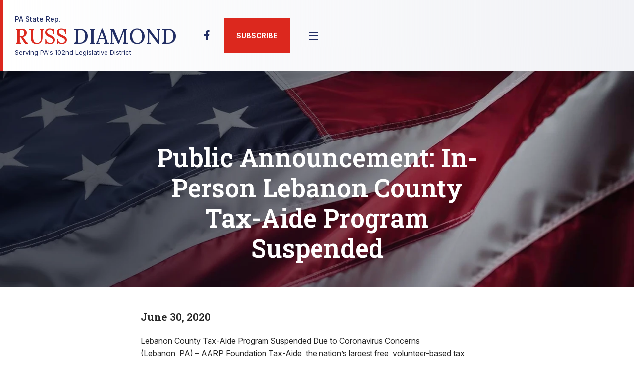

--- FILE ---
content_type: text/html; charset=utf-8
request_url: https://www.repdiamond.com/News/17704/Press-Releases/Public-Announcement-In-Person-Lebanon-County-Tax-Aide-Program-Suspended
body_size: 10239
content:
<!DOCTYPE html>
<html lang="en"><head runat="server"><meta charset="utf-8">
    <meta name="viewport" content="width=device-width, initial-scale=1, maximum-scale=1">
    <meta name="description" content>

    
    <meta charset="utf-8">
    <meta name="viewport" content="width=device-width, initial-scale=1.0">
    <base href="/">
    <link rel="preconnect" href="https://fonts.googleapis.com">
    <link rel="preconnect" href="https://fonts.gstatic.com" crossorigin>
    <link href="https://fonts.googleapis.com/css2?family=Inter:ital,opsz,wght@0,14..32,100..900;1,14..32,100..900&family=Lora:wght@500&family=Roboto+Slab:wght@100..900&display=swap" rel="stylesheet">
    <script src="https://maps.googleapis.com/maps/api/js?key=AIzaSyCr3ZhfDGcV43UQ7lRhDiE3Dh7L-nsbnE0&v=3" type="text/javascript"></script>
    <link rel="stylesheet" type="text/css" href="/assets/css/glide.core.min.css">
    <link rel="stylesheet" type="text/css" href="/assets/css/global.css?t=1">
    <link rel="stylesheet" type="text/css" href="/assets/css/LegacyStyles.css?t=2">

    <!--Blazor:{"type":"server","prerenderId":"8dbd8b093b584e45901af967a73d79bb","key":{"locationHash":"77D12F14A8105320B1AAED6AE7E689DA0EC4483270A645E84079EAA0FFDF550D:6","formattedComponentKey":""},"sequence":0,"descriptor":"CfDJ8Of03MJDripLjTR92yXzHGz3libxdEOkXhbwptHyAN3Ct3c7uVRqcQMc1FCdYKkV4pSXiDyYPVgF4ZntCq6F9k1PaathWLbTHB5UbD5SJ2Pi6pmMDKOYaXfmHHIm5BRt3YKDAoRvuikgySL\u002B1eQO\u002BkHao\u002BliQWYQQd2S6dtcuxMaFS75uDlYWNYPGVrUD/\u002B4EwJJbi3yn3VIy4h0LNccma6TVCR4EYNoq/CuPaVUOJygD49LOpUqhUwkE/Rv1qmK41pN\u002BXKukv4P7VEBh0wK7LdAAXQVyJx7bg\u002Bg68cPtEhAFmd84cr5gh3/rMMQHUA34TkQ3xD/gRfMpCEu1Scn0iZ5IHTN6Po90BIGv0edtPPh6HMh7sZ75s3\[base64]/60NRCtzJMnQA="}--><title>Public Announcement: In-Person Lebanon County Tax-Aide Program Suspended | PA State Rep. Russ Diamond</title>   <script async src="https://www.googletagmanager.com/gtag/js?id=G-595E1E85VG"></script>
 <script>
     window.dataLayer = window.dataLayer || [];
     function gtag(){dataLayer.push(arguments);}
     gtag('js', new Date());

     gtag('config', 'G-595E1E85VG');
 </script>

<!--Blazor:{"prerenderId":"8dbd8b093b584e45901af967a73d79bb"}--></head>

<body id="top"><!--Blazor:{"type":"server","prerenderId":"5f0bbf7947e743e9900f5b329e330070","key":{"locationHash":"5446AA946027E1E5F7A7CE0C52EFD76A07808406BC886D8FF1A959373216665B:10","formattedComponentKey":""},"sequence":1,"descriptor":"CfDJ8Of03MJDripLjTR92yXzHGyjp4ujaTRVCFiXlp6vQ9QwJgRr1tSu6hxGqGW9dpP8qZDUEqzzACWpREztlJDfWV\u002BflP9/xjdTRplQHEfvVOVsceT7wlvyqX5PDLhb4qHtK92HpYGmIU\u002BUZeE3xiK3mjJKPBwx1/vlWIsn/rQLluF\u002B5u4mXDBbYJlONJHwgmIqezRAG2xNVZAHSkacYVwL9gETvMmsQDSIe/Vb2SuWJlUP4BEjCRlM3Ff09NH6WAI5uAf8cRye9kRTB1e1iGZgCv/D2dwtdAWe30OYWIy2J/DzjqjvxbGCu71bHTQrrxBGmyx9dsBy9dIWpLtVK2aS6TAP0MFdn/FnyJGLegTY5PTtOHYmQe/g5tzFQ\u002BR91tJPzQgg/JmRT06UiUXeOJjEB6LyfO55BlPn3IcLVWrdQkEeLJ1i8RUBlChlPa4rOGRZHIoQnCyYVh\u002BhHOUb8yWk7BQrfSfGueH7wg1rxizfsxoVAgMAW9Ryd67sa2jlJQOSVvTJIH\u002BblQYj0\u002B0C/CT7M2C/UOoXNEQthDjz75DSQqIS"}-->

<div id="page" b-kh22uzz5k8><header class="topmast" b-kh22uzz5k8><div class="brand" b-kh22uzz5k8><a href="/" b-kh22uzz5k8><div class="brand-sur" b-kh22uzz5k8>PA State Rep. </div>
                            <div class="brand-name" b-kh22uzz5k8><span b-kh22uzz5k8>Russ</span> Diamond</div>Serving PA&#x27;s 102nd Legislative District</a></div>

                <div class="topmast-rows" b-kh22uzz5k8><div class="actions" b-kh22uzz5k8><ul class="social" b-kh22uzz5k8><li><a href="https://www.facebook.com/repdiamond" title="Facebook"><svg xmlns="http://www.w3.org/2000/svg" viewBox="0 0 24 24" width="24" height="24" fill="currentColor"><path d="M14 13.5H16.5L17.5 9.5H14V7.5C14 6.47062 14 5.5 16 5.5H17.5V2.1401C17.1743 2.09685 15.943 2 14.6429 2C11.9284 2 10 3.65686 10 6.69971V9.5H7V13.5H10V22H14V13.5Z"></path></svg></a></li></ul>

                        
                      
                     
                        <div class="site-search "><input type="search" placeholder="Search" aria-label="Search this website" value="" />
    <button type="button" title="Search"><svg xmlns="http://www.w3.org/2000/svg" viewBox="0 0 24 24" width="24" height="24" fill="currentColor"><path d="M18.031 16.6168L22.3137 20.8995L20.8995 22.3137L16.6168 18.031C15.0769 19.263 13.124 20 11 20C6.032 20 2 15.968 2 11C2 6.032 6.032 2 11 2C15.968 2 20 6.032 20 11C20 13.124 19.263 15.0769 18.031 16.6168ZM16.0247 15.8748C17.2475 14.6146 18 12.8956 18 11C18 7.1325 14.8675 4 11 4C7.1325 4 4 7.1325 4 11C4 14.8675 7.1325 18 11 18C12.8956 18 14.6146 17.2475 15.8748 16.0247L16.0247 15.8748Z"></path></svg></button></div><a class="btn btn-optin" href="/Email-Signup" b-kh22uzz5k8>Subscribe</a><button class="btn-menu" type="button" onclick="toggleShow('top');" b-kh22uzz5k8><svg class="open" xmlns="http://www.w3.org/2000/svg" viewBox="0 0 24 24" width="24" height="24" fill="currentColor" b-kh22uzz5k8><path d="M3 4H21V6H3V4ZM3 11H21V13H3V11ZM3 18H21V20H3V18Z" b-kh22uzz5k8></path></svg>
                            <svg class="close" xmlns="http://www.w3.org/2000/svg" viewBox="0 0 24 24" width="24" height="24" fill="currentColor" b-kh22uzz5k8><path d="M10.5859 12L2.79297 4.20706L4.20718 2.79285L12.0001 10.5857L19.793 2.79285L21.2072 4.20706L13.4143 12L21.2072 19.7928L19.793 21.2071L12.0001 13.4142L4.20718 21.2071L2.79297 19.7928L10.5859 12Z" b-kh22uzz5k8></path></svg></button></div>

                    <div class="prime-nav"><ul><li><a href="/">Home</a></li><li><a>About</a><ul><li><a href="/about">Bio</a></li><li><a href="/expenses">Monthly Expense Report</a></li></ul></li><li><a>Newsroom</a><ul><li><a href="/NewsGroup/Press-Releases">Latest News</a></li><li><a href="/video/latestvideo">Video</a></li><li><a href="/livestreams">Livestreams</a></li><li><a href="/Display/SiteFiles/407/Newsletters/2024/DiamondNL_1-24.pdf">Latest Newsletter</a></li></ul></li><li><a href="/events">Events</a></li><li><a>102nd District</a><ul><li><a href="/districtmap">District Map</a></li></ul></li><li><a>Resources</a><ul><li><a href="/PAGovLinks">State Government Links</a></li><li><a href="/">Sportsmen Resources</a></li><li><a href="http://www.repdiamond.com/Display/SiteFiles/171/OtherDocuments/Misc/HouseBill196andtheCaseforRegionalAppellateCourtDistricts.pdf">Appellate Court Report</a></li><li><a href="http://www.repdiamond.com/Display/SiteFiles/407/OtherDocuments/2020/butlervwolfopinion091420.pdf">County of Butler v Wolf Opinion </a></li></ul></li><li><a href="/contact">Contact</a><ul><li><a href="/Email-Signup">Sign Up to Receive Emails</a></li></ul></li></ul></div></div></header>
            <main b-kh22uzz5k8>

<div class="pg-head wbg" style="background-image: url(&#x27;/assets/images/pg-head-sample-1.webp&#x27;)"><div class="container-min"><h1>Public Announcement: In-Person Lebanon County Tax-Aide Program Suspended</h1></div></div><div class="pg-main"><div class="container-min"><h4>June 30, 2020</h4><p>Lebanon County Tax-Aide Program Suspended Due to Coronavirus Concerns
<br />
(Lebanon, PA) &ndash; AARP Foundation Tax-Aide, the nation&rsquo;s largest free, volunteer-based tax preparation and assistance service is suspending in-person tax preparation services in all Pennsylvania sites including Lebanon County.  As the coronavirus pandemic evolves, AARP Foundation and its community partners has determined that the Tax-Aide program can NOT open any of its in-person sites for the remainder of the tax season, which has been extended to July 15. The health and safety of program volunteers and taxpayers remains AARP Foundation&rsquo;s top priority, and this decision about re-opening was made with that in mind.
<br />
<br />
Tax clients have some options as the July 15 deadline approaches:
<br />
1.	Anyone expecting a refund has up to three years to file that return without any penalty for late filing.  Those clients returning to the Lebanon County Tax-Aide program in 2021 may schedule a double appointment for both 2019 and 2020 tax returns.
<br />
<br />
2.	Anyone expecting to owe taxes must either
<br />
a.	file their returns by July 15 and pay the tax due or
<br />
b.	file Form 4868, Application for Automatic Extension of Time To File U.S. Individual Income Tax Return and pay the amount of taxes due at the same time
<br />
(This Form 4868 is online at irs.gov.  Tax clients without internet access may ask a family member for help or use a paid tax preparer for this year.)
<br />
<br />
3.	Clients or their family members may use the online tax software or another free online tax service.  AARP Foundation is providing free access to online tax software through its Tax-Aide program through July 15.  Go to aarp.org and search for &ldquo;help with tax preparation.&rdquo;  The virtual service is being offered as an alternative to AARP Foundation Tax-Aide&rsquo;s traditional in-person services, which were suspended at the start of the coronavirus (COVID-19) pandemic. Although Tax-Aide provides free tax preparation and filing services to all taxpayers, many of its clients are over 65 &mdash; a group considered by health experts to be at higher risk of developing complications from COVID-19.
<br />
<br />
4.	Those who only want to file for Rent Rebate or Property Tax Rebate have until December 31 to file.  To get help completing the PA 1000 form taxpayers may call the Area Agency on Aging OR contact the offices of their PA Representative or PA Senator
<br />
<br />
The volunteers in the Lebanon County Tax-Aide program are sadden that they cannot offer their volunteer help to the tax clients at this time.  They are hoping to reopen in 2021.  The program is already planning for that tax season and is considering various safe options:  a modified in-person service, based on the traditional Tax-Aide preparation model, incorporating adjustments to make it safe for volunteers and taxpayers. (Availability of this service is dependent on health data trends for U.S. state and counties, host site restrictions, and the number of volunteers who are able to staff the site.)  Virtual services are also being explored with some in-person assistance.
<br />
&nbsp;
<br />
Visit <a href="https://www.aarpfoundation.org/taxaide">aarpfoundation.org/taxaide</a> or call 1-888-AARPNOW (1-888-227-7669) for more information.
<br />
&nbsp;
<br />
About AARP Foundation
<br />
AARP Foundation works to end senior poverty by helping vulnerable older adults build economic opportunity and social connections. As AARP&rsquo;s charitable affiliate, we serve AARP members and nonmembers alike. Bolstered by vigorous legal advocacy, we spark bold, innovative solutions that foster resilience, strengthen communities and restore hope.
<br />
<br />
To learn more, visit <a href="https://www.aarpfoundation.org">aarpfoundation.org</a>.
<br />
Contact: (Kem Hoffer, 717-203-6308)
<br /></p><div class="share"><span>Share</span>
	<a href="http://twitter.com/share?text=Public Announcement: In-Person Lebanon County Tax-Aide Program Suspended&amp;url=https://www.repdiamond.com/News/17704/Press-Releases/Public-Announcement-In-Person-Lebanon-County-Tax-Aide-Program-Suspended" title="X"><svg xmlns="http://www.w3.org/2000/svg" viewBox="0 0 24 24" width="18" height="18" fill="currentColor"><path d="M10.4883 14.651L15.25 21H22.25L14.3917 10.5223L20.9308 3H18.2808L13.1643 8.88578L8.75 3H1.75L9.26086 13.0145L2.31915 21H4.96917L10.4883 14.651ZM16.25 19L5.75 5H7.75L18.25 19H16.25Z"></path></svg></a>
	<a href="http://www.facebook.com/sharer.php?u=https://www.repdiamond.com/News/17704/Press-Releases/Public-Announcement-In-Person-Lebanon-County-Tax-Aide-Program-Suspended" title="Facebook"><svg xmlns="http://www.w3.org/2000/svg" viewBox="0 0 24 24" width="18" height="18" fill="currentColor"><path d="M14 13.5H16.5L17.5 9.5H14V7.5C14 6.47062 14 5.5 16 5.5H17.5V2.1401C17.1743 2.09685 15.943 2 14.6429 2C11.9284 2 10 3.65686 10 6.69971V9.5H7V13.5H10V22H14V13.5Z"></path></svg></a></div></div></div><section class="em-optin-cta dark-bg"><div class="container-min"><h2>Sign Up to Receive Legislative Email Updates</h2>
            <p>Keep up-to-date on the latest legislative and community news. Your email address will be used strictly for legislative purposes.</p>
            <form method="post" class="form" action="/News/17704/Press-Releases/Public-Announcement-In-Person-Lebanon-County-Tax-Aide-Program-Suspended"><input type="hidden" name="_handler" value="CollectEmailAddressForm" /><input type="hidden" name="__RequestVerificationToken" value="CfDJ8Of03MJDripLjTR92yXzHGzXJXTS1y9zfu7Oxo1zmEBXXSvEJdaBL690YqkhdmiMouGWrJGGOzcGrg4immw8qsp1RP5SxzqtaVdzx6Mwt65vTnMbMke33OGHp1R4vJisSKO5iMfpSJKQbtOqeiL-rYU" /><div class="form-row form-cols-2"><div class="form-col "><label for="emailAddress">Email*</label>
                    <input id="emailAddress" type="text" />
                    </div>
                <div class="form-col "><label for="zipCode">ZIP Code</label>
                    <input id="zipCode" type="text" required />
                    </div></div>
            <p><button type="submit" class="btn alt-bg">Subscribe</button></p></form></div></section></main>

            <footer class="dark-bg"><div class="container"><h2>Office Locations</h2>
        <div class="locations"><div class="location"><div class="location-bg"><img class="flex" src="/Display/SiteFiles/407/Images/Diamond 500282ready.jpg" alt="Jonestown PA, 17038" /><div class="txt"><h3><svg xmlns="http://www.w3.org/2000/svg" viewBox="0 0 24 24" width="24" height="24" fill="currentColor"><path d="M12 20.8995L16.9497 15.9497C19.6834 13.2161 19.6834 8.78392 16.9497 6.05025C14.2161 3.31658 9.78392 3.31658 7.05025 6.05025C4.31658 8.78392 4.31658 13.2161 7.05025 15.9497L12 20.8995ZM12 23.7279L5.63604 17.364C2.12132 13.8492 2.12132 8.15076 5.63604 4.63604C9.15076 1.12132 14.8492 1.12132 18.364 4.63604C21.8787 8.15076 21.8787 13.8492 18.364 17.364L12 23.7279ZM12 13C13.1046 13 14 12.1046 14 11C14 9.89543 13.1046 9 12 9C10.8954 9 10 9.89543 10 11C10 12.1046 10.8954 13 12 13ZM12 15C9.79086 15 8 13.2091 8 11C8 8.79086 9.79086 7 12 7C14.2091 7 16 8.79086 16 11C16 13.2091 14.2091 15 12 15Z"></path></svg>
                                <span>Lebanon District Office</span></h3>
                            <p>175 South Lancaster Street<br>PO Box 65<br>Jonestown PA, 17038<br>
                                (717) 277-2101</p></div></div></div><div class="location"><div class="location-bg"><img class="flex" src="/Display/SiteFiles/407/Images/WEBCAP500282.jpg" alt="Harrisburg PA 17120-2102" /><div class="txt"><h3><svg xmlns="http://www.w3.org/2000/svg" viewBox="0 0 24 24" width="24" height="24" fill="currentColor"><path d="M12 20.8995L16.9497 15.9497C19.6834 13.2161 19.6834 8.78392 16.9497 6.05025C14.2161 3.31658 9.78392 3.31658 7.05025 6.05025C4.31658 8.78392 4.31658 13.2161 7.05025 15.9497L12 20.8995ZM12 23.7279L5.63604 17.364C2.12132 13.8492 2.12132 8.15076 5.63604 4.63604C9.15076 1.12132 14.8492 1.12132 18.364 4.63604C21.8787 8.15076 21.8787 13.8492 18.364 17.364L12 23.7279ZM12 13C13.1046 13 14 12.1046 14 11C14 9.89543 13.1046 9 12 9C10.8954 9 10 9.89543 10 11C10 12.1046 10.8954 13 12 13ZM12 15C9.79086 15 8 13.2091 8 11C8 8.79086 9.79086 7 12 7C14.2091 7 16 8.79086 16 11C16 13.2091 14.2091 15 12 15Z"></path></svg>
                                <span>Capitol Office</span></h3>
                            <p>155 East Wing <br>PO Box 202102<br>Harrisburg PA 17120-2102<br>
                                717-787-2686<br><br /><em>Media Contact: Jennifer Fitch, 717-260-6563</em></p></div></div></div></div></div><div class="foot-ribbon"><div class="container"><div class="foot-legal"><p>&#xA9; 2025 PA House Republican Caucus. <a href="https://www.pahousegop.com/TermsOfUse">Terms of use</a></p></div>
            <div class="foot-social"><ul><li><a href="https://www.facebook.com/repdiamond" title="Facebook"><svg xmlns="http://www.w3.org/2000/svg" viewBox="0 0 24 24" width="24" height="24" fill="currentColor"><path d="M14 13.5H16.5L17.5 9.5H14V7.5C14 6.47062 14 5.5 16 5.5H17.5V2.1401C17.1743 2.09685 15.943 2 14.6429 2C11.9284 2 10 3.65686 10 6.69971V9.5H7V13.5H10V22H14V13.5Z"></path></svg></a></li></ul></div>
            <a class="btn btn-top" href="#" __internal_preventDefault_onclick><svg xmlns="http://www.w3.org/2000/svg" viewBox="0 0 24 24" width="24" height="24" fill="currentColor"><path d="M13.0001 7.82843V20H11.0001V7.82843L5.63614 13.1924L4.22192 11.7782L12.0001 4L19.7783 11.7782L18.3641 13.1924L13.0001 7.82843Z"></path></svg></a></div></div></footer></div>

        <div class="mc"><div class="mc-search "><input type="search" placeholder="Search" aria-label="Search this website" value="" />
    <button type="button" title="Search"><svg xmlns="http://www.w3.org/2000/svg" viewBox="0 0 24 24" width="24" height="24" fill="currentColor"><path d="M18.031 16.6168L22.3137 20.8995L20.8995 22.3137L16.6168 18.031C15.0769 19.263 13.124 20 11 20C6.032 20 2 15.968 2 11C2 6.032 6.032 2 11 2C15.968 2 20 6.032 20 11C20 13.124 19.263 15.0769 18.031 16.6168ZM16.0247 15.8748C17.2475 14.6146 18 12.8956 18 11C18 7.1325 14.8675 4 11 4C7.1325 4 4 7.1325 4 11C4 14.8675 7.1325 18 11 18C12.8956 18 14.6146 17.2475 15.8748 16.0247L16.0247 15.8748Z"></path></svg></button></div>
 

    
    <div class="mc-nav"><ul><li id="mc-nav-item-0" onclick="toggleShow(&#x27;mc-nav-item-0&#x27;);"><div><a href="/">Home</a></div></li><li id="mc-nav-item-1" onclick="toggleShow(&#x27;mc-nav-item-1&#x27;);"><div><a>About</a><button type="button" onclick="toggleShow(&#x27;mc-nav-item-1&#x27;);"><svg xmlns="http://www.w3.org/2000/svg" viewBox="0 0 24 24" width="24" height="24" fill="currentColor"><path d="M11.9999 13.1714L16.9497 8.22168L18.3639 9.63589L11.9999 15.9999L5.63599 9.63589L7.0502 8.22168L11.9999 13.1714Z"></path></svg></button></div><ul><li><a href="/about">Bio</a></li><li><a href="/expenses">Monthly Expense Report</a></li></ul></li><li id="mc-nav-item-2" onclick="toggleShow(&#x27;mc-nav-item-2&#x27;);"><div><a>Newsroom</a><button type="button" onclick="toggleShow(&#x27;mc-nav-item-2&#x27;);"><svg xmlns="http://www.w3.org/2000/svg" viewBox="0 0 24 24" width="24" height="24" fill="currentColor"><path d="M11.9999 13.1714L16.9497 8.22168L18.3639 9.63589L11.9999 15.9999L5.63599 9.63589L7.0502 8.22168L11.9999 13.1714Z"></path></svg></button></div><ul><li><a href="/NewsGroup/Press-Releases">Latest News</a></li><li><a href="/video/latestvideo">Video</a></li><li><a href="/livestreams">Livestreams</a></li><li><a href="/Display/SiteFiles/407/Newsletters/2024/DiamondNL_1-24.pdf">Latest Newsletter</a></li></ul></li><li id="mc-nav-item-3" onclick="toggleShow(&#x27;mc-nav-item-3&#x27;);"><div><a href="/events">Events</a></div></li><li id="mc-nav-item-4" onclick="toggleShow(&#x27;mc-nav-item-4&#x27;);"><div><a>102nd District</a><button type="button" onclick="toggleShow(&#x27;mc-nav-item-4&#x27;);"><svg xmlns="http://www.w3.org/2000/svg" viewBox="0 0 24 24" width="24" height="24" fill="currentColor"><path d="M11.9999 13.1714L16.9497 8.22168L18.3639 9.63589L11.9999 15.9999L5.63599 9.63589L7.0502 8.22168L11.9999 13.1714Z"></path></svg></button></div><ul><li><a href="/districtmap">District Map</a></li></ul></li><li id="mc-nav-item-5" onclick="toggleShow(&#x27;mc-nav-item-5&#x27;);"><div><a>Resources</a><button type="button" onclick="toggleShow(&#x27;mc-nav-item-5&#x27;);"><svg xmlns="http://www.w3.org/2000/svg" viewBox="0 0 24 24" width="24" height="24" fill="currentColor"><path d="M11.9999 13.1714L16.9497 8.22168L18.3639 9.63589L11.9999 15.9999L5.63599 9.63589L7.0502 8.22168L11.9999 13.1714Z"></path></svg></button></div><ul><li><a href="/PAGovLinks">State Government Links</a></li><li><a href="/">Sportsmen Resources</a></li><li><a href="http://www.repdiamond.com/Display/SiteFiles/171/OtherDocuments/Misc/HouseBill196andtheCaseforRegionalAppellateCourtDistricts.pdf">Appellate Court Report</a></li><li><a href="http://www.repdiamond.com/Display/SiteFiles/407/OtherDocuments/2020/butlervwolfopinion091420.pdf">County of Butler v Wolf Opinion </a></li></ul></li><li id="mc-nav-item-6" onclick="toggleShow(&#x27;mc-nav-item-6&#x27;);"><div><a href="/contact">Contact</a><button type="button" onclick="toggleShow(&#x27;mc-nav-item-6&#x27;);"><svg xmlns="http://www.w3.org/2000/svg" viewBox="0 0 24 24" width="24" height="24" fill="currentColor"><path d="M11.9999 13.1714L16.9497 8.22168L18.3639 9.63589L11.9999 15.9999L5.63599 9.63589L7.0502 8.22168L11.9999 13.1714Z"></path></svg></button></div><ul><li><a href="/Email-Signup">Sign Up to Receive Emails</a></li></ul></li></ul></div>

    

    <ul class="mc-social"><li><a href="https://www.facebook.com/repdiamond" title="Facebook"><svg xmlns="http://www.w3.org/2000/svg" viewBox="0 0 24 24" width="24" height="24" fill="currentColor"><path d="M14 13.5H16.5L17.5 9.5H14V7.5C14 6.47062 14 5.5 16 5.5H17.5V2.1401C17.1743 2.09685 15.943 2 14.6429 2C11.9284 2 10 3.65686 10 6.69971V9.5H7V13.5H10V22H14V13.5Z"></path></svg></a></li></ul></div><!--Blazor:{"prerenderId":"5f0bbf7947e743e9900f5b329e330070"}-->
    <script src="_framework/blazor.server.js" autostart="false"></script>
    <script src="/assets/js/glide.min.js"></script>
    <script src="/assets/js/global.js"></script>
    <script src="/assets/js/BlazorExtensions.js"></script>
    <script src="/assets/js/DistrictMap.js"></script>
    <div id="components-reconnect-modal" style="display:none;"></div>
    <script>
        function delay(milliseconds) {
            return new Promise(resolve => {
                setTimeout(resolve, milliseconds)
            });
        }
        const maximumRetryCount = 15;
        const retryIntervalMilliseconds2 = 2000;

        const startReconnectionProcess = () => {
            let isCanceled = false;
            
            (async () => {
                for (let i = 0; i < maximumRetryCount; i++) {
                    await new Promise(resolve => setTimeout(resolve, retryIntervalMilliseconds2));

                    if (isCanceled) {
                        return;
                    }

                    try {
                        const result = await Blazor.reconnect();
                        if (!result) {
                            // The server was reached, but the connection was rejected; reload the page.
                            location.reload();
                            return;
                        }

                        // Successfully reconnected to the server.
                        return;
                    } catch {
                        // Didn't reach the server; try again.
                    }
                }

                // Retried too many times; reload the page.
                //location.reload();
            })();

            return {
                cancel: () => {
                    isCanceled = true;
                },
            };
        };

        async function boot() {
            await Blazor.start({
            reconnectionOptions: {
                maxRetries: 300,
                retryIntervalMilliseconds: 3000
            },
            configureSignalR: function (builder) {
              builder.withServerTimeout(15000).withKeepAliveInterval(5000);
            }
        });

            while (Blazor.defaultReconnectionHandler === undefined) {
                await delay(100)
            }
            Blazor.defaultReconnectionHandler._reconnectCallback = startReconnectionProcess
        }

        boot()

        document.addEventListener("visibilitychange", function() {
            if (!document.hidden) {
                startReconnectionProcess();
            }
        });
    </script></body></html><!--Blazor-Server-Component-State:CfDJ8Of03MJDripLjTR92yXzHGxZfn8nlWNrwI304VvPIdAaLguggdZOAioc1oxrlNMgoO9fESE3W+2ygISDtSB3WsclgVmNGBCiWiME0YgaKlAzfR4fV9hrwURcN02xmpBmI3QADcRQ240XlT9Q6ElSRYOZhHKN7D9Qs4tYP/VByS2DZQa1O6mstbb4L8Sdtq5d4BlB76QwL7fsG76QjqCryZn4KNejePKBh+2tqjyw8t9vpam2rfUDc/xDJRwuJis6aoEp3A3vou5ED/kciTZUDU1qW9sTP/BaEB1T1vii+o2krLzr+klxd3yHgCutQhPY2whFt7RoACi7hqF3dMQyItIolTYSMgf3ZF6Fh5LZbdjGuB93IwUcCVDRQh/0TkTRy6U62MRj2JIJz6SoMUNnsPlBuWtsw8zyB5e0QItsL2dcM1EQiGCZVTWJ8NpzIe2afdgEJO3xrqAvZSc1+Z7k/k2CJHGAc5/3g4zt+D4UOdw4TCY7CRcpNCZsmGnED1jSdgO+CGVIHsUphaWAr4doIBgNYAeGslOh6lZ4cNJyl3DO-->

--- FILE ---
content_type: text/css
request_url: https://www.repdiamond.com/assets/css/LegacyStyles.css?t=2
body_size: 2803
content:
/* -------------------------------------------------- */
/* Member listing
/* -------------------------------------------------- */
.grid-item-member {
    text-align: center;
    padding: 12px;
}

    .grid-item-member a {
        display: block;
        text-decoration: none;
    }

div.member-div {
    text-align: center;
}

    div.member-div:hover, div.member-div img:hover {
        background-color: #efefef;
    }

.member-pic img {
    height: 250px;
    width: auto;
    border-radius: 10px;
}

a.member-name {
    color: #122D51;
    text-decoration: none;
}

    a.member-name:hover {
        color: #183C6B;
    }

    a.member-name:visited {
        color: #122D51;
    }

.member-district {
    color: #7D7F82;
    font-size: 13px;
}

.member-btns {
    display: flex;
    justify-content: center;
    padding-top: 9px;
}

    .member-btns a {
        line-height: 0;
        text-align: center;
        padding: 8px;
        margin: 0 3px;
        border: 1px solid rgba(32,174,224,.25);
        border-top-left-radius: 50%;
        border-top-right-radius: 50%;
        border-bottom-right-radius: 50%;
        border-bottom-left-radius: 50%;
    }

    .member-btns svg {
        fill: #2093E0;
        width: 16px;
        height: 16px;
    }

    .member-btns a:hover {
        border-color: rgba(36,164,250,.5);
    }

        .member-btns a:hover svg {
            fill: #24A4FA;
        }

.show-more {
    padding-top: 36px;
}

    .show-more button {
        padding: 18px;
        font-size: 16px;
        line-height: 1em;
        color: #C01B33;
        text-align: center;
        border: 1px solid #C01B33;
        width: 100%;
    }

@media screen and (max-width: 900px) {
    .side-col-aside {
        display: none;
    }
}
/* -------------------------------------------------- */
/* Offices Sidebar Style
/* -------------------------------------------------- */

.offices-style .location-bg {
    background: #EFEFEF;
    height: 100%;
    position: relative;
}

.offices-style .locations {
    display: flex;
    flex-direction: column;
    flex-wrap: wrap;
    margin: -6px;
    /*    padding: 24px 0 96px 0;*/
    box-sizing: border-box;
}

    .offices-style .locations .location {
        /*        padding: 6px;*/
        width: 100%;
        min-width: 350px;
        box-sizing: border-box;
    }

.offices-style .txt {
    padding: 24px;
}

    .offices-style .txt h3 {
        font-size: 20px;
    }

.offices-style .container h2 {
    display: none;
}

.offices-style svg {
    display: none;
}


.error-component {
    border: 2px solid rgb(220, 40, 30);
    padding: 25px;
    background: bisque;
    word-wrap: break-word;
    text-align: center;
}

    .error-component .error-developer {
        text-align: left;
    }

.error-page {
    padding: 25px;
    background: bisque;
    word-wrap: break-word;
}
/*#map {
    width: 100%;  Make the map take up 100% of the width of its container 
    height: 400px;  Set a fixed height, you can adjust this value 
    position: relative;  Ensure the map stays in position 
    box-sizing: border-box;  Prevent any overflow beyond the set size 
}

@media (max-width: 768px) {
    #map {
        height: 300px;  Adjust map height for smaller screens 
    }
}*/
.responsive-map {
    width: 100%;
    height: 400px; /* Adjust this value as needed */
}

.site-search .search-results {
    position: absolute;
    top: 100%;
    left: 0;
    width: 100%;
    max-height: 300px;
    overflow-y: auto;
    background: white;
    border: 1px solid #ccc;
    border-radius: 4px;
    box-shadow: 0px 4px 6px rgba(0, 0, 0, 0.1);
    list-style: none;
    padding: 8px 0;
    margin: 0;
    z-index: 1000;
}

    .site-search .search-results li {
        padding: 12px 16px;
        font-size: 14px;
        color: #222e64;
        cursor: pointer;
        transition: background 0.2s ease-in-out;
    }

        .site-search .search-results li:hover {
            background: #f1f2f6;
        }

.site-search input {
    transition: width 0.3s ease-in-out;
    width: 200px;
}

    .site-search input:focus,
    .site-search.expanded input {
        width: 400px;
    }

.site-search .search-results .see-more {
    padding: 12px 16px;
    font-size: 14px;
    font-weight: bold;
    text-align: center;
    border-top: 1px solid #ccc;
}

    .site-search .search-results .see-more a {
        color: #2093E0;
        text-decoration: none;
    }

        .site-search .search-results .see-more a:hover {
            color: #24A4FA;
            text-decoration: underline;
        }

table.center,
table[align="center"] {
    margin-left: auto;
    margin-right: auto;
}

/* -------------------------------------------------- */
/* Modals
/* -------------------------------------------------- */
.modal {
    position: fixed;
    top: 0;
    left: 0;
    bottom: 0;
    right: 0;
    overflow: auto;
    background-color: #000000;
    background-color: rgba(0, 0, 0, 0.7);
    z-index: 500;
}

    .modal a:hover {
        text-decoration: underline;
    }

    .modal .mbr-position {
        padding: 0;
        line-height: inherit;
    }

    .modal .mbr-h {
        font-size: 24px;
    }

.modal-window {
    position: relative;
    background-color: #FFFFFF;
    width: 98%;
    max-width: 600px;
    margin: 20% auto;
    padding: 12px;
    box-shadow: 0 0 18px rgba(0,0,0,.2);
}

.hero-og-container .glide__slide {
    background: no-repeat center;
    background-size: cover;
    position: relative;
    overflow: hidden;
    height: auto;
    display: flex;
    align-items: center;
    min-height: 80vh;
}

.hero-og-container .overlay {
    background-color: rgba(0, 0, 0, .3);
}

.hero-og-container iframe, .hero-og-container .overlay {
    height: 100%;
    width: 177.77777778vh;
    min-width: 100%;
    min-height: 56.25vw;
    position: absolute;
    left: 50%;
    top: 50%;
    -webkit-transform: translate(-50%, -50%);
    -ms-transform: translate(-50%, -50%);
    transform: translate(-50%, -50%);
}




.hero-og-container img {
    width: 100%;
    max-width: 472px;
    height: auto;
    margin-right: 48px;
    position: relative;
    z-index: 50;
}

.hero-og-container .copy {
    position: relative;
    margin-top: -24px;
    z-index: 50;
}

.hero-og-container .video {
    width: 100%;
    position: relative;
    padding-bottom: 37.687%;
    height: 0;
    overflow: hidden;
    max-width: 100%;
    height: auto;
    margin-bottom: -1px;
}

.hero-og-container .glide__bullets button {
    margin: 6px 0;
}

/*@media screen and (max-width: 600px) {
    .desktop {
        display: none;
    }

    .hero-og-text-mobile {
        display: block;
    }

    .hero .hero-og-text-mobile {
        width: 100%;
        background-color: #efefef;
        color: black;
    }

        .hero .hero-og-text-mobile h2,
        .hero .hero-og-text-mobile p {
            word-wrap: break-word;
            white-space: break-spaces;
            text-align: center;
        }

        .hero .hero-og-text-mobile h2 {
            font-size: 20px;
            padding: 10px;
        }

        .hero .hero-og-text-mobile p {
            font-size: 14px;
            padding: 0 10px 10px;
        }

        .hero .hero-og-text-mobile .btn {
            width: 100%;
            text-align: center;
        }

    .hero .container {
        padding: 0;
    }

        .hero .container img {
            width: 100%;
            max-width: unset;
            margin: 0;
        }

    .hero .overlay {
        display: none;
    }

    
}*/

.hero-og-container .container, .hero-og-container .container-min {
    display: flex;
    align-items: center;
    padding: 48px 48px 48px 24px;
}

.hero-og-container .image {
    position: relative;
    padding-bottom: 37.687%;
    height: 0;
    overflow: hidden;
    max-width: 100%;
    height: auto;
    margin-bottom: -1px;
}

.hero-og-text-mobile {
    display: none;
}


@media screen and (max-width: 1365px) {
    .hero-og-container .glide__bullets {
        position: absolute;
        right: 24px;
        z-index: 20;
        top: 50%;
        -webkit-transform: translate(-50%, -50%);
        -ms-transform: translateY(-50%);
        transform: translateY(-50%);
        width: 16px;
        display: unset;
    }

        .hero-og-container .glide__bullets button {
            margin: 6px 0;
        }
}

@media screen and (min-width: 1200px) {
    .hero-og-container .glide__slide .slide-bottom-right {
        bottom: 15px;
        position: absolute;
        right: 15px;
        width: 40%;
    }

    .hero-og-container iframe, .hero-og-container .overlay {
        width: 177.77777778vh;
        min-height: 56.25vw;
    }
}

@media screen and (max-width: 1200px) {
    .glide__slide.video {
        padding-bottom: 61% !important;
        min-height: unset;
    }

        .glide__slide.video iframe {
            min-height: unset;
        }

        .glide__slide.video .slide-bottom-right {
            position: absolute;
            bottom: 0;
        }
}

@media screen and (max-width: 1079px) {
    .hero-og-container .container {
        flex-wrap: wrap;
    }

    .hero-og-container img {
        max-width: 200px;
        margin: 0 0 42px 0;
    }

    .glide__slide.video {
        padding-bottom: 61% !important;
        min-height: unset;
    }

        .glide__slide.video iframe {
            min-height: unset;
        }

        .glide__slide.video .slide-bottom-right {
            position: absolute;
            bottom: 0;
        }
}

@media screen and (max-width: 767px) {
    .hero-og-container .glide__slide {
        min-height: 80vh;
    }

    .glide__slide.video {
        padding-bottom: 61% !important;
        min-height: unset;
    }

        .glide__slide.video iframe {
            min-height: unset;
        }

        .glide__slide.video .slide-bottom-right {
            position: absolute;
            bottom: 0;
        }

            .glide__slide.video .slide-bottom-right h2 {
                font-size: 2em !important;
            }
}

@media screen and (max-width: 600px) {
    .desktop {
        display: none;
    }

    .hero-og-text-mobile {
        display: block;
    }

    .hero .hero-og-text-mobile {
        width: 100%;
        background-color: #efefef;
        color: black;
    }

        .hero .hero-og-text-mobile h2,
        .hero .hero-og-text-mobile p {
            word-wrap: break-word;
            white-space: break-spaces;
            text-align: center;
        }

        .hero .hero-og-text-mobile h2 {
            font-size: 20px;
            padding: 10px;
        }

        .hero .hero-og-text-mobile p {
            font-size: 14px;
            padding: 0 10px 10px;
        }

        .hero .hero-og-text-mobile .btn {
            width: 100%;
            text-align: center;
        }

    .hero .container {
        padding: 0;
    }

        .hero .container img {
            width: 100%;
            max-width: unset;
            margin: 0;
        }

    .hero .overlay {
        display: none;
    }

    .hero-og-container .glide__slide {
        min-height: 80vh;
    }

    .hero-og-container iframe, .hero-og-container .overlay {
        min-height: 80vh;
    }

    .glide__slide.video {
        padding-bottom: 61% !important;
        min-height: unset;
    }

        .glide__slide.video iframe {
            min-height: unset;
        }

    .featured-articles .glide__slides {
        align-items: unset !important;
    }
}
.flag-table tbody tr td {
    padding-bottom: 5px;
    align-content: center;
}


--- FILE ---
content_type: text/javascript
request_url: https://www.repdiamond.com/assets/js/BlazorExtensions.js
body_size: 1674
content:
window.blazorExtensions = {

    WriteCookie: function (name, value, days) {

        var expires;
        if (days) {
            var date = new Date();
            date.setTime(date.getTime() + (days * 24 * 60 * 60 * 1000));
            expires = "; expires=" + date.toGMTString();
        }
        else {
            expires = "";
        }
        document.cookie = name + "=" + value + expires + "; path=/";
    },

    //ReadCookie: function(name){
    //    name = name + "=";
    //    let decodedCookie = decodeURIComponent(document.cookie);
    //    let ca = decodedCookie.split(';');
    //    for (let i = 0; i < ca.length; i++) {
    //        let c = ca[i];
    //        while (c.charAt(0) == ' ') {
    //            c = c.substring(1);
    //        }
    //        if (c.indexOf(name) == 0) {
    //            return c.substring(name.length, c.length);
    //        }
    //    }
    //    return "";
    //}

    GetUserAgent: function () {
        return navigator.userAgent;
    },

    //updates links on the page. external links _blank. preview/development site id
    modifyLinks: function (siteId) {
        const fileExtensions = ['pdf', 'jpg', 'png', 'txt', 'doc', 'docx', 'xls', 'xlsx', 'csv', 'zip'];

        for (var links = document.links, i = 0, link; link = links[i]; i++) {
            const url = link.href.toLowerCase();
            const extension = url.split('.').pop();

            if (url.includes("javascript")) {
                //do nothing
            } else if (fileExtensions.includes(extension)) {

                link.target = '_blank';

            } else if (link.host !== location.host) {

                link.target = '_blank';

            } else if (siteId !== null) {
                let modifiedUrl = new URL(link.href);
                if (!modifiedUrl.searchParams.has('siteID')) {
                    modifiedUrl.searchParams.append('siteID', siteId);
                    link.href = modifiedUrl.toString();
                }
            }
        }
    },

    setMapDimensions: function () {
        var y = document.getElementsByClassName('container-min');
        var element = y[0];
        if (element) {
            var cs = getComputedStyle(element);

            var paddingX = parseFloat(cs.paddingLeft) + parseFloat(cs.paddingRight);

            var borderX = parseFloat(cs.borderLeftWidth) + parseFloat(cs.borderRightWidth);

            // Element width and height minus padding and border
            document.getElementById('map').style.width = element.offsetWidth - paddingX - borderX + 'px';
        }
    },

    setParentDivSize: function (elementId) {
        var y = document.getElementsByClassName('container');
        var element = y[0];
        if (element) {
            var cs = getComputedStyle(element);

            var paddingX = parseFloat(cs.paddingLeft) + parseFloat(cs.paddingRight);

            var borderX = parseFloat(cs.borderLeftWidth) + parseFloat(cs.borderRightWidth);

            // Element width and height minus padding and border
            document.getElementById(elementId).style.width = element.offsetWidth - paddingX - borderX + 'px';
        }
    },

    showEmbed: function (fID) {

        document.getElementById('embedCode').classList.add('open');
        var myframe = '<iframe width="560" height="315" src="[[src]]" frameborder="0" allow="accelerometer; autoplay; encrypted-media; gyroscope; picture-in-picture" allowfullscreen scrolling="no"></iframe>'
        myframe = myframe.replace(/&/g, '&amp;');
        myframe = myframe.replace(/</g, '&lt;');
        myframe = myframe.replace(/>/g, '&gt;');
        myframe = myframe.replace('[[src]]', 'http://www.pahousegop.com/embed/' + fID);

        $('#codeBlock').html(myframe)

    },

    isElementInsideSearchContainer: function () {
        let activeElement = document.activeElement;
        return activeElement && activeElement.closest('.site-search, .mc-search') !== null;
    },

    scrollToTop: function () {
        window.scrollTo({ top: 0, behavior: 'smooth' });
    },

    scrollToFirstInvalidField: function () {
        let invalidFields = document.querySelectorAll(".field-msg:not(:empty)");

        if (invalidFields.length > 0) {
            let firstInvalidField = invalidFields[0].closest(".form-col, .form-row");

            if (firstInvalidField) {
                firstInvalidField.scrollIntoView({ behavior: "smooth", block: "center" });
            }
        }
    },
    mountGlide: function (glideSelector) {
        if (glideSelector == "hero") {
            var glide = new Glide('.hero', {
                gap: 0,
                autoplay: 6000,
            });
        }
        if (glideSelector == "featured-articles") {
            var glide = new Glide('.featured-articles', {
                bound: true,
                gap: 12,
                perView: 5,
                breakpoints: {
                    1535: {
                        perView: 4
                    },
                    1279: {
                        perView: 3
                    },
                    767: {
                        perView: 2
                    },
                    600: {
                        perView: 1
                    }
                }
            });
        }

        glide.mount();
    }
}


--- FILE ---
content_type: text/javascript
request_url: https://www.repdiamond.com/assets/js/DistrictMap.js
body_size: 1039
content:
window.DistrictMap = {
    map: null,
    marker: null,
    defaultCenter: null,

    RenderGoogleMap: function (kmzFile, siteID) {
        var mapOptions = {
            zoom: 19,
            scaleControl: true,
            overviewMapControl: true,
            overviewMapControlOptions: { opened: true },
            mapTypeId: google.maps.MapTypeId.ROADMAP
        };

        var map = new google.maps.Map(document.getElementById("map"), mapOptions);

        // ==== Create a KML Overlay ====
        var kmzLayer = new google.maps.KmlLayer('http://repweb1.pahousegop.com/Display/SiteFiles/' + kmzFile + '.kmz?33');
        kmzLayer.setMap(map);

        window.onresize = function () {
            DistrictMap.setMapDimensions("container-min");
        }
    },

    setMapDimensions: function (mapDiv) {
        var y = document.getElementsByClassName(mapDiv);
        var element = y[0];
        if (element) {
            var cs = getComputedStyle(element);
            var paddingX = parseFloat(cs.paddingLeft) + parseFloat(cs.paddingRight);
            var borderX = parseFloat(cs.borderLeftWidth) + parseFloat(cs.borderRightWidth);
            // Element width and height minus padding and border
            document.getElementById('map').style.width = element.offsetWidth - paddingX - borderX + 'px';
        }
    },

    InitializeMap: async function (lat, lng, dotNetObject) {
        const { Map } = await google.maps.importLibrary("maps");
        const map = new google.maps.Map(document.getElementById("map"), {
            zoom: 12,
            center: { lat: lat, lng: lng },
            mapTypeId: google.maps.MapTypeId.ROADMAP
        });
        // Store the map and its default center for later use.
        window.DistrictMap.map = map;
        window.DistrictMap.defaultCenter = { lat: lat, lng: lng };

        // When input is changed, clear lat/lng inputs
        document.getElementById("location").addEventListener("input", function () {
            dotNetObject.invokeMethodAsync('ClearLatLng');
        });

        // Handle map click to update the marker position
        map.addListener("click", (mapsMouseEvent) => {
            const newPosition = mapsMouseEvent.latLng;

            if (!window.DistrictMap.marker) {
                window.DistrictMap.marker = new google.maps.Marker({
                    map,
                    position: newPosition,
                });
            } else {
                window.DistrictMap.marker.setPosition(newPosition);
            }
            map.panTo(newPosition); // Pan the map to the new marker position       
            dotNetObject.invokeMethodAsync('GetAddress', newPosition.lat(), newPosition.lng());
        });

        window.onresize = function () {
            DistrictMap.setMapDimensions("map-div");
        }
    },

    ClearMarker: function () {
        // Remove the marker if it exists
        if (this.marker) {
            this.marker.setMap(null);
            this.marker = null;
        }
        // Reset the map view to the default center
        if (this.map && this.defaultCenter) {
            this.map.setCenter(this.defaultCenter);
            this.map.setZoom(12); // Adjust zoom level if needed
        }
    }
};